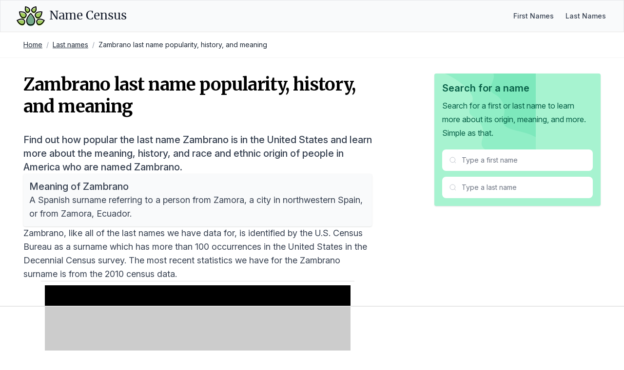

--- FILE ---
content_type: text/html; charset=utf-8
request_url: https://namecensus.com/last-names/zambrano-surname-popularity/
body_size: 8656
content:
<!DOCTYPE html><html lang="en"><head><meta charSet="utf-8"/><meta name="viewport" content="width=device-width, initial-scale=1"/><title>Zambrano last name popularity, history, and meaning</title><meta name="description" content="Data on the popularity and origin of the last name Zambrano in the United States based on the most recent Census data."/><link rel="canonical" href="https://namecensus.com/last-names/zambrano-surname-popularity/"/><meta name="og:title" content="Zambrano last name popularity, history, and meaning"/><meta name="og:description" content="Data on the popularity and origin of the last name Zambrano in the United States based on the most recent Census data."/><meta name="og:image" content="https://mugshotbot.com/m?color=teal&amp;mode=light&amp;pattern=lines_in_motion&amp;url=https://namecensus.com/last-names/zambrano-surname-popularity/"/><meta name="twitter:title" content="Zambrano last name popularity, history, and meaning"/><meta name="twitter:description" content="Data on the popularity and origin of the last name Zambrano in the United States based on the most recent Census data."/><meta name="twitter:image" content="https://mugshotbot.com/m?color=teal&amp;mode=light&amp;pattern=lines_in_motion&amp;url=https://namecensus.com/last-names/zambrano-surname-popularity/"/><meta name="twitter:card" content="summary_large_image"/><link rel="shortcut icon" href="https://namecensus.com/favicon.png"/><link rel="stylesheet" href="https://rsms.me/inter/inter.css"/><link rel="stylesheet" href="https://fonts.googleapis.com/css2?family=Merriweather:wght@400;700&amp;display=swap"/><link rel="stylesheet" href="/static/css/main.css"/><script async="" data-id="101414706" src="//static.getclicky.com/js"></script><script async="" src="https://www.googletagmanager.com/gtag/js?id=UA-166854106-1"></script><script>
window.dataLayer = window.dataLayer || [];
function gtag(){dataLayer.push(arguments);}
gtag('js', new Date());

gtag('config', 'UA-166854106-1');
</script><script data-no-optimize="1" data-cfasync="false">
(function(w, d) {
  w.adthrive = w.adthrive || {};
  w.adthrive.cmd = w.adthrive.cmd || [];
  w.adthrive.plugin = 'adthrive-ads-manual';
  w.adthrive.host = 'ads.adthrive.com';var s = d.createElement('script');
  s.async = true;
  s.referrerpolicy='no-referrer-when-downgrade';
  s.src = 'https://' + w.adthrive.host + '/sites/61aa26a5304ed2001bd97ed5/ads.min.js?referrer=' + w.encodeURIComponent(w.location.href) + '&cb=' + (Math.floor(Math.random() * 100) + 1);
  var n = d.getElementsByTagName('script')[0];
  n.parentNode.insertBefore(s, n);
})(window, document);
</script></head><body class="relative"><nav class="bg-gray-50 border border-b-stone-200" data-nav="true"><div class="mx-auto max-w-7xl px-4 sm:px-6 lg:px-8"><div class="flex h-16 justify-between"><div class="flex"><div class="flex flex-shrink-0 items-center"><a class="flex text-pink-600 hover:text-pink-500" href="/"><svg width="60px" viewBox="0 0 44 31" version="1.1" xmlns="http://www.w3.org/2000/svg" xmlnsXlink="http://www.w3.org/1999/xlink"><title>Name Census logo</title><g id="Page-1" stroke="none" stroke-width="1" fill="none" fill-rule="evenodd"><g id="logo" transform="translate(1.609375, 1.437500)"><path d="M14.34375,22.6171875 C14.34375,17.8007812 20.3789062,11.859375 20.3789062,11.859375 C20.3789062,11.859375 26.4140625,17.8007812 26.4140625,22.6171875 C26.4140625,27.4335938 23.7070312,29.296875 20.3789062,29.296875 C17.0507812,29.296875 14.34375,27.4335938 14.34375,22.6171875 Z" id="Path" fill="#73AA8A"></path><path d="M14.34375,20.9296875 C14.34375,16.1132812 20.3789062,10.171875 20.3789062,10.171875 C20.3789062,10.171875 26.4140625,16.1132812 26.4140625,20.9296875 C26.4140625,25.7460938 23.7070312,27.609375 20.3789062,27.609375 C17.0507812,27.609375 14.34375,25.734375 14.34375,20.9296875 Z" id="Shape" stroke="#000000" stroke-width="1.45125" stroke-linecap="round"></path><path d="M32.6601563,20.5429687 C35.7539062,19.6289062 40.7109375,22.3710938 40.7109375,22.3710938 C40.7109375,22.3710938 38.0390625,27.375 34.9453125,28.2890625 C31.8515625,29.203125 30.1523438,27.8203125 29.5195313,25.6875 C28.8867188,23.5429688 29.5664062,21.4570312 32.6601563,20.5429688 Z" id="Path" fill="#A2CE5D"></path><path d="M32.6601563,18.8554688 C35.7539062,17.9414062 40.7109375,20.6835938 40.7109375,20.6835938 C40.7109375,20.6835938 38.0390625,25.6875 34.9453125,26.6015625 C31.8515625,27.515625 30.1523438,26.1328125 29.5195313,24 C28.8867188,21.8554688 29.5664062,19.7695312 32.6601563,18.8554688 Z" id="Path" stroke="#000000" stroke-width="1.45125" stroke-linecap="round"></path><path d="M22.5351563,4.78125 C23.8710938,2.671875 28.1601563,1.72265625 28.1601563,1.72265625 C28.1601563,1.72265625 29.1679688,6 27.8320313,8.12109375 C26.4960938,10.2421875 24.796875,10.3007812 23.3320313,9.38671875 C21.8789063,8.4609375 21.2109375,6.890625 22.5351563,4.78125 Z M29.109375,10.8398438 C31.6289063,8.82421875 37.2539063,9.50390625 37.2539063,9.50390625 C37.2539063,9.50390625 36.6679688,15.140625 34.1484375,17.15625 C31.6289063,19.171875 29.53125,18.5273438 28.1367188,16.7929688 C26.7421875,15.0585938 26.5898438,12.8554687 29.109375,10.8398438 Z" id="Shape" fill="#A2CE5D" fill-rule="nonzero"></path><path d="M29.109375,9.15234375 C31.6289062,7.13671875 37.2539062,7.81640625 37.2539062,7.81640625 C37.2539062,7.81640625 36.6679688,13.453125 34.1484375,15.46875 C31.6289062,17.484375 29.53125,16.8398438 28.1367187,15.1054688 C26.7539062,13.359375 26.5898438,11.1679688 29.109375,9.15234375 Z M22.5351563,3.08203125 C23.8710938,0.97265625 28.1601562,0.0234375 28.1601562,0.0234375 C28.1601562,0.0234375 29.1679688,4.30078125 27.8320312,6.421875 C26.4960937,8.54296875 24.796875,8.6015625 23.3320313,7.6875 C21.8789063,6.76171875 21.2109375,5.203125 22.5351563,3.08203125 Z" id="Shape" stroke="#000000" stroke-width="1.45125" stroke-linecap="round"></path><path d="M8.109375,20.5429687 C5.015625,19.6289062 0.05859375,22.3710938 0.05859375,22.3710938 C0.05859375,22.3710938 2.73046875,27.375 5.82421875,28.2890625 C8.91796875,29.203125 10.6171875,27.8203125 11.25,25.6875 C11.8828125,23.5546875 11.203125,21.4570312 8.109375,20.5429688 Z" id="Path" fill="#A2CE5D"></path><path d="M8.109375,18.8554688 C5.015625,17.9414062 0.05859375,20.6835938 0.05859375,20.6835938 C0.05859375,20.6835938 2.73046875,25.6875 5.82421875,26.6015625 C8.91796875,27.515625 10.6171875,26.1328125 11.25,24 C11.8828125,21.8671875 11.203125,19.7695312 8.109375,18.8554688 Z" id="Path" stroke="#000000" stroke-width="1.45125" stroke-linecap="round"></path><path d="M18.234375,4.78125 C16.8984375,2.671875 12.609375,1.72265625 12.609375,1.72265625 C12.609375,1.72265625 11.6015625,6 12.9375,8.12109375 C14.2734375,10.2304687 15.9726563,10.3007812 17.4375,9.38671875 C18.890625,8.4609375 19.5585938,6.890625 18.234375,4.78125 Z M11.6601562,10.8398437 C9.140625,8.8359375 3.515625,9.50390625 3.515625,9.50390625 C3.515625,9.50390625 4.1015625,15.140625 6.62109375,17.15625 C9.140625,19.171875 11.2382812,18.5273437 12.6328125,16.7929687 C14.015625,15.046875 14.1796875,12.8554687 11.6601562,10.8398437 Z" id="Shape" fill="#A2CE5D" fill-rule="nonzero"></path><path d="M11.6601562,9.15234375 C9.140625,7.13671875 3.515625,7.8046875 3.515625,7.8046875 C3.515625,7.8046875 4.1015625,13.4414062 6.62109375,15.4570312 C9.140625,17.4726562 11.2382812,16.828125 12.6328125,15.09375 C14.015625,13.359375 14.1796875,11.1679687 11.6601562,9.15234375 Z M18.234375,3.08203125 C16.8984375,0.97265625 12.609375,0.0234375 12.609375,0.0234375 C12.609375,0.0234375 11.6015625,4.30078125 12.9375,6.421875 C14.2734375,8.53125 15.9726563,8.6015625 17.4375,7.6875 C18.890625,6.76171875 19.5585938,5.203125 18.234375,3.08203125 Z" id="Shape" stroke="#000000" stroke-width="1.45125" stroke-linecap="round"></path></g></g></svg><span class="ml-2 text-gray-900 inline-flex items-center text-2xl font-medium leading-tight font-serif">Name Census</span></a></div></div><div class="hidden sm:ml-6 sm:flex self-center"><div class="flex space-x-4"><a href="/first-names/" class="px-1 text-sm text-gray-700 hover:text-gray-800 font-medium">First Names</a><a href="/last-names/" class="px-1 text-sm text-gray-700 hover:text-gray-800 font-medium">Last Names</a></div></div><div class="-mr-2 flex items-center sm:hidden"><button type="button" class="relative inline-flex items-center justify-center rounded-md bg-white p-2 text-gray-400 hover:bg-gray-100 hover:text-gray-500 focus:outline-none focus:ring-2 focus:ring-pink-500 focus:ring-offset-2" aria-controls="mobile-menu" aria-expanded="false" data-nav-toggle="true"><span class="absolute -inset-0.5"></span><span class="sr-only">Open main menu</span><svg class="block h-6 w-6" fill="none" viewBox="0 0 24 24" strokeWidth="1.5" stroke="currentColor" aria-hidden="true" data-nav-icon="open"><title>Open menu</title><path stroke-linecap="round" stroke-linejoin="round" d="M3.75 6.75h16.5M3.75 12h16.5m-16.5 5.25h16.5"></path></svg><svg class="hidden h-6 w-6" fill="none" viewBox="0 0 24 24" strokeWidth="1.5" stroke="currentColor" aria-hidden="true" data-nav-icon="close"><title>Close menu</title><path stroke-linecap="round" stroke-linejoin="round" d="M6 18L18 6M6 6l12 12"></path></svg></button></div></div></div><div class="sm:hidden hidden" id="mobile-menu" data-nav-menu="true"><div class="px-2 pt-2 pb-3 space-y-1"><a href="/first-names/" class="block px-3 py-2 rounded-md text-base font-medium text-gray-700 hover:text-gray-800 hover:bg-gray-50">First Names</a><a href="/last-names/" class="block px-3 py-2 rounded-md text-base font-medium text-gray-700 hover:text-gray-800 hover:bg-gray-50">Last Names</a></div></div></nav><div class="border-b border-b-zinc-100"><nav class="max-w-7xl px-4 sm:px-6 lg:px-8 mx-auto"><ol class="p-4 rounded flex flex-wrap text-sm text-gray-800"><li><a href="/" class="underline">Home</a></li><li class="text-gray-400 px-2">/</li><li><a href="/last-names/" class="underline">Last names</a></li><li class="text-gray-400 px-2">/</li><li>Zambrano last name popularity, history, and meaning</li></ol></nav></div><div class="max-w-7xl px-4 sm:px-6 lg:px-8 mx-auto"><div class="flex flex-wrap"><div class="w-full lg:w-2/3 px-4"><div class="py-8 lg:pe-8"><div class="space-y-5 lg:space-y-8"><h2 class="text-4xl font-bold font-serif mb-6 tracking-tight leading-tight lg:leading-tight">Zambrano last name popularity, history, and meaning</h2><div class="prose text-lg"><p class="text-xl font-medium">Find out how popular the last name Zambrano is in the United States and learn more about the meaning, history, and race and ethnic origin of people in America who are named Zambrano.</p><div class="bg-gray-50 rounded shadow p-3"><h2 class="mt-0 text-xl font-medium">Meaning of Zambrano</h2><p class="mb-0">A Spanish surname referring to a person from Zamora, a city in northwestern Spain, or from Zamora, Ecuador.</p></div><p>Zambrano, like all of the last names we have data for, is identified by the U.S. Census Bureau as a surname which has more than 100 occurrences in the United States in the Decennial Census survey. The most recent statistics we have for the Zambrano surname is from the 2010 census data.</p><h2>Popularity of Zambrano in America</h2><p><strong>Zambrano is the 2117th most popular name in America</strong> based on the data we have collected from the U.S. Census Bureau.</p><p>The Zambrano surname appeared 17,092 times in the 2010 census and if you were to sample 100,000 people in the United States, approximately 6 people would have the surname Zambrano.</p><p>We can also compare 2010 data for Zambrano to data from the previous census in 2000. The table below contains all of the statistics for both years in a side-by-side comparison.</p><div class="overflow-hidden shadow ring-1 ring-black ring-opacity-5 sm:rounded-lg"><div class="overflow-y-auto max-h-[500px]"><table class="min-w-full my-0"><thead class="bg-gray-50 sticky top-0"><tr><th class="py-3.5 pl-4 pr-3 text-left text-base font-semibold whitespace-nowrap"></th><th class="py-3.5 pl-4 pr-3 text-left text-base font-semibold whitespace-nowrap">2010</th><th class="py-3.5 pl-4 pr-3 text-left text-base font-semibold whitespace-nowrap">2000</th><th class="py-3.5 pl-4 pr-3 text-left text-base font-semibold whitespace-nowrap">Change (%)</th></tr></thead><tbody class="bg-white"><tr><td class="whitespace-nowrap py-4 pl-4 pr-3 text-base text-left text-gray-900">Rank</td><td class="whitespace-nowrap py-4 pl-4 pr-3 text-base text-left text-gray-900">2117</td><td class="whitespace-nowrap py-4 pl-4 pr-3 text-base text-left text-gray-900">2661</td><td class="whitespace-nowrap py-4 pl-4 pr-3 text-base text-left text-green-600">-22.77%</td></tr><tr><td class="whitespace-nowrap py-4 pl-4 pr-3 text-base text-left text-gray-900">Count</td><td class="whitespace-nowrap py-4 pl-4 pr-3 text-base text-left text-gray-900">17,092</td><td class="whitespace-nowrap py-4 pl-4 pr-3 text-base text-left text-gray-900">12,471</td><td class="whitespace-nowrap py-4 pl-4 pr-3 text-base text-left text-green-600">31.26%</td></tr><tr><td class="whitespace-nowrap py-4 pl-4 pr-3 text-base text-left text-gray-900">Proportion per 100k</td><td class="whitespace-nowrap py-4 pl-4 pr-3 text-base text-left text-gray-900">5.79</td><td class="whitespace-nowrap py-4 pl-4 pr-3 text-base text-left text-gray-900">4.62</td><td class="whitespace-nowrap py-4 pl-4 pr-3 text-base text-left text-green-600">22.48%</td></tr></tbody></table></div></div><h2>The history of the last name Zambrano</h2><div><p>The surname Zambrano originated in Spain, and its roots can be traced back to the 11th century. It is believed to have derived from the word &quot;zamarra,&quot; which means a sheepskin garment or coat in Spanish. Historically, surnames often originated from occupations, physical characteristics, or places of residence.</p>
<p>The earliest recorded instance of the name Zambrano can be found in the Cartulario de Arras, a medieval manuscript from the 12th century. This document mentions a person named &quot;Pedro Zambrano,&quot; who lived in the region of Aragon, Spain.</p>
<p>During the Middle Ages, the name Zambrano was associated with various noble families in Spain. One notable figure was Alonso Zambrano, a 15th-century Spanish knight who participated in the Reconquista, the period of Christian conquest over the Moors in the Iberian Peninsula.</p>
<p>In the 16th century, the surname Zambrano gained prominence in the Americas, particularly in regions colonized by the Spanish Empire. One significant individual was Diego Zambrano, a Spanish conquistador who accompanied Hernán Cortés in the conquest of Mexico in the early 1500s.</p>
<p>Another notable figure was Juan Zambrano, a 17th-century Spanish composer and organist who served in the royal court of King Philip IV. His compositions, which included sacred and secular works, were highly regarded during his time.</p>
<p>The name Zambrano has also been associated with literary figures, such as María Zambrano, a Spanish philosopher and essayist born in 1904. She was a prominent figure in the Generation of &#39;36, a group of intellectuals and writers who emerged during the Spanish Civil War.</p>
<p>In the realm of art, one cannot overlook Gregorio Zambrano, a Venezuelan sculptor born in 1942. His abstract and geometric works have been exhibited in numerous galleries and museums around the world, earning him international acclaim.</p>
<p>Another notable individual with the surname Zambrano was José Zambrano Valdivia, a Peruvian politician and diplomat who served as the President of Peru from 1844 to 1851. He played a significant role in the country&#39;s political landscape during a turbulent period in its history.</p>
</div><h2 class="text-2xl font-bold mb-4">Race and ethnic origin of people with the last name Zambrano</h2><p>We also have some data on the ancestry of people with the surname Zambrano.</p><p>The below race categories are the modified race categories used in the Census Bureau&#39;s population estimates program. All people were categorized into six mutually exclusive racial and Hispanic origin groups:</p><ol><li>White only</li><li>Black only</li><li>American Indian and Alaskan Native only</li><li>Asian and Pacific Islander only</li><li>Hispanic</li><li>Two or More Races</li></ol><p>For the most recent 2010 census data, the race/ethnic origin breakdown for Zambrano was:</p><div class="overflow-hidden shadow ring-1 ring-black ring-opacity-5 sm:rounded-lg"><div class="overflow-y-auto max-h-[500px]"><table class="min-w-full my-0"><thead class="bg-gray-50 sticky top-0"><tr><th class="py-3.5 pl-4 pr-3 text-left text-base font-semibold whitespace-nowrap">Race/Ethnicity</th><th class="py-3.5 pl-4 pr-3 text-right text-base font-semibold whitespace-nowrap">Percentage</th><th class="py-3.5 pl-4 pr-3 text-right text-base font-semibold whitespace-nowrap">Total Occurrences</th></tr></thead><tbody class="bg-white"><tr><td class="whitespace-nowrap py-4 pl-4 pr-3 text-base text-left text-gray-900">Non-Hispanic White Only</td><td class="whitespace-nowrap py-4 pl-4 pr-3 text-base text-right text-gray-900">6.64%</td><td class="whitespace-nowrap py-4 pl-4 pr-3 text-base text-right text-gray-900">1,135</td></tr><tr><td class="whitespace-nowrap py-4 pl-4 pr-3 text-base text-left text-gray-900">Non-Hispanic Black Only</td><td class="whitespace-nowrap py-4 pl-4 pr-3 text-base text-right text-gray-900">0.22%</td><td class="whitespace-nowrap py-4 pl-4 pr-3 text-base text-right text-gray-900">38</td></tr><tr><td class="whitespace-nowrap py-4 pl-4 pr-3 text-base text-left text-gray-900">Non-Hispanic Asian and Pacific Islander Only</td><td class="whitespace-nowrap py-4 pl-4 pr-3 text-base text-right text-gray-900">1.35%</td><td class="whitespace-nowrap py-4 pl-4 pr-3 text-base text-right text-gray-900">231</td></tr><tr><td class="whitespace-nowrap py-4 pl-4 pr-3 text-base text-left text-gray-900">Non-Hispanic American Indian and Alaskan Native</td><td class="whitespace-nowrap py-4 pl-4 pr-3 text-base text-right text-gray-900">0.09%</td><td class="whitespace-nowrap py-4 pl-4 pr-3 text-base text-right text-gray-900">15</td></tr><tr><td class="whitespace-nowrap py-4 pl-4 pr-3 text-base text-left text-gray-900">Non-Hispanic of Two or More Races</td><td class="whitespace-nowrap py-4 pl-4 pr-3 text-base text-right text-gray-900">0.30%</td><td class="whitespace-nowrap py-4 pl-4 pr-3 text-base text-right text-gray-900">51</td></tr><tr><td class="whitespace-nowrap py-4 pl-4 pr-3 text-base text-left text-gray-900">Hispanic Origin</td><td class="whitespace-nowrap py-4 pl-4 pr-3 text-base text-right text-gray-900">91.40%</td><td class="whitespace-nowrap py-4 pl-4 pr-3 text-base text-right text-gray-900">15,622</td></tr></tbody></table></div></div><p class="text-gray-500 text-sm"><em>Note: Any fields showing (S) means the data was suppressed for privacy so that the data does not in any way identify any specific individuals.</em></p><p>Since we have data from the previous census in 2000, we can also compare the values to see how the popularity of Zambrano has changed in the 10 years between the two census surveys.</p><div class="overflow-hidden shadow ring-1 ring-black ring-opacity-5 sm:rounded-lg"><div class="overflow-y-auto max-h-[500px]"><table class="min-w-full my-0"><thead class="bg-gray-50 sticky top-0"><tr><th class="py-3.5 pl-4 pr-3 text-left text-base font-semibold whitespace-nowrap"></th><th class="py-3.5 pl-4 pr-3 text-left text-base font-semibold whitespace-nowrap">2010</th><th class="py-3.5 pl-4 pr-3 text-left text-base font-semibold whitespace-nowrap">2000</th><th class="py-3.5 pl-4 pr-3 text-left text-base font-semibold whitespace-nowrap">Change (%)</th></tr></thead><tbody class="bg-white"><tr><td class="whitespace-nowrap py-4 pl-4 pr-3 text-base text-left text-gray-900">White</td><td class="whitespace-nowrap py-4 pl-4 pr-3 text-base text-left text-gray-900">6.64%</td><td class="whitespace-nowrap py-4 pl-4 pr-3 text-base text-left text-gray-900">7.92%</td><td class="whitespace-nowrap py-4 pl-4 pr-3 text-base text-left text-red-600">-17.58%</td></tr><tr><td class="whitespace-nowrap py-4 pl-4 pr-3 text-base text-left text-gray-900">Black</td><td class="whitespace-nowrap py-4 pl-4 pr-3 text-base text-left text-gray-900">0.22%</td><td class="whitespace-nowrap py-4 pl-4 pr-3 text-base text-left text-gray-900">0.28%</td><td class="whitespace-nowrap py-4 pl-4 pr-3 text-base text-left text-red-600">-24.00%</td></tr><tr><td class="whitespace-nowrap py-4 pl-4 pr-3 text-base text-left text-gray-900">Asian and Pacific Islander</td><td class="whitespace-nowrap py-4 pl-4 pr-3 text-base text-left text-gray-900">1.35%</td><td class="whitespace-nowrap py-4 pl-4 pr-3 text-base text-left text-gray-900">1.42%</td><td class="whitespace-nowrap py-4 pl-4 pr-3 text-base text-left text-red-600">-5.05%</td></tr><tr><td class="whitespace-nowrap py-4 pl-4 pr-3 text-base text-left text-gray-900">American Indian and Alaskan Native</td><td class="whitespace-nowrap py-4 pl-4 pr-3 text-base text-left text-gray-900">0.09%</td><td class="whitespace-nowrap py-4 pl-4 pr-3 text-base text-left text-gray-900">0.19%</td><td class="whitespace-nowrap py-4 pl-4 pr-3 text-base text-left text-red-600">-71.43%</td></tr><tr><td class="whitespace-nowrap py-4 pl-4 pr-3 text-base text-left text-gray-900">Two or More Races</td><td class="whitespace-nowrap py-4 pl-4 pr-3 text-base text-left text-gray-900">0.30%</td><td class="whitespace-nowrap py-4 pl-4 pr-3 text-base text-left text-gray-900">0.55%</td><td class="whitespace-nowrap py-4 pl-4 pr-3 text-base text-left text-red-600">-58.82%</td></tr><tr><td class="whitespace-nowrap py-4 pl-4 pr-3 text-base text-left text-gray-900">Hispanic</td><td class="whitespace-nowrap py-4 pl-4 pr-3 text-base text-left text-gray-900">91.40%</td><td class="whitespace-nowrap py-4 pl-4 pr-3 text-base text-left text-gray-900">89.64%</td><td class="whitespace-nowrap py-4 pl-4 pr-3 text-base text-left text-green-600">1.94%</td></tr></tbody></table></div></div><h2>Data source</h2><p>The last name data and ethnic breakdown of last names is sourced directly from the Decennial Census survey, conducted every 10 years by the United States Census Bureau.</p><p>The history and meaning of the name Zambrano was researched and written by our team of onomatology and genealogy experts.</p><p>If you have a correction or suggestion to improve the history of Zambrano, please contact us.</p><section data-citation="true"><h2 class="text-2xl font-bold mb-4">Reference this page</h2><p class="mb-4">We spend a lot of resources downloading, cleaning, merging, and formatting the data that is shown on the site.</p><p class="mb-4">If you found the data or information on this page useful in your research, please use the tool below to properly cite or reference Name Census as the source. We appreciate your support!</p><div class="bg-white shadow rounded not-prose"><div class="citation"><div class="citation-menu bg-black rounded-t"><ul class="citation-menu-list flex list-none"><li class="citation-menu-item"><button type="button" class="citation-menu-link px-4 py-3 text-sm font-medium text-gray-300 hover:text-white focus:outline-none rounded-tl" data-citation-tab="link">Link</button></li><li class="citation-menu-item"><button type="button" class="citation-menu-link px-4 py-3 text-sm font-medium text-gray-300 hover:text-white focus:outline-none" data-citation-tab="chicago">Chicago</button></li><li class="citation-menu-item"><button type="button" class="citation-menu-link px-4 py-3 text-sm font-medium text-gray-300 hover:text-white focus:outline-none" data-citation-tab="mla">MLA</button></li><li class="citation-menu-item"><button type="button" class="citation-menu-link px-4 py-3 text-sm font-medium text-gray-300 hover:text-white focus:outline-none" data-citation-tab="apa">APA</button></li><li class="citation-copy ml-auto"><button type="button" class="citation-copy px-4 py-3 text-sm font-medium text-gray-300 hover:text-white focus:outline-none" data-citation-copy="true">Copy</button></li></ul></div><div class="citation-text-container" data-citation-container="true"><div class="citation-item cite-link p-4" data-citation-panel="link"><p class="text-base break-words">&lt;a href=&quot;https://namecensus.com/last-names/zambrano-surname-popularity/&quot;&gt;Zambrano last name popularity, history, and meaning&lt;/a&gt;</p></div><div class="citation-item cite-chicago p-4 hidden" data-citation-panel="chicago"><p class="text-base break-words">&quot;Zambrano last name popularity, history, and meaning&quot;. <em>NameCensus.com. Accessed on January 10, 2026. https://namecensus.com/last-names/zambrano-surname-popularity/.</em></p></div><div class="citation-item cite-mla p-4 hidden" data-citation-panel="mla"><p class="text-base break-words">&quot;Zambrano last name popularity, history, and meaning&quot;. <em>NameCensus.com, https://namecensus.com/last-names/zambrano-surname-popularity/. Accessed 10 January, 2026</em></p></div><div class="citation-item cite-apa p-4 hidden" data-citation-panel="apa"><p class="text-base break-words">Zambrano last name popularity, history, and meaning. NameCensus.com. Retrieved from https://namecensus.com/last-names/zambrano-surname-popularity/.</p></div></div></div></div></section></div></div></div></div><div class="w-full lg:w-1/3 px-4"><div class="top-0 start-0 py-8 lg:ps-8"><div class="relative p-4 bg-emerald-200 rounded shadow"><div class="relative z-10"><h3 class="font-semibold text-xl text-emerald-800 mb-2">Search for a name</h3><div class="prose"><p class="font-normal text-md text-emerald-800">Search for a first or last name to learn more about its origin, meaning, and more.</p><p class="font-normal text-md text-emerald-800">Simple as that.</p></div><div class="mt-5"><div class="mb-3"><div class="max-w-sm relative" data-search="true" data-search-type="first" data-search-size="medium"><div class="relative"><div class="absolute inset-y-0 start-0 flex items-center pointer-events-none z-20 ps-3.5"><svg class="flex-shrink-0 size-4 text-gray-400" xmlns="http://www.w3.org/2000/svg" width="24" height="24" viewBox="0 0 24 24" fill="none" stroke="currentColor" strokeWidth="2" strokeLinecap="round" strokeLinejoin="round"><title>Search</title><circle cx="11" cy="11" r="8"></circle><path d="m21 21-4.3-4.3"></path></svg></div><input class="py-3 ps-10 pe-4 block w-full border-gray-200 rounded-lg text-sm focus:border-emerald-600 focus:ring-emerald-600" type="text" placeholder="Type a first name" autoComplete="off" data-search-input="true"/></div><div class="absolute z-50 w-full bg-white border border-gray-200 rounded-lg shadow-lg hidden" data-search-dropdown="true"><div class="max-h-72 rounded-b-lg overflow-hidden overflow-y-auto"><div class="text-xs uppercase text-gray-500 m-3 mb-1" data-search-label="true">First Names</div><div data-search-results="true"></div><span class="hidden flex items-center py-2 px-4 w-full text-sm text-gray-800" data-search-empty="true">No results</span></div></div></div></div><div class="max-w-sm relative" data-search="true" data-search-type="last" data-search-size="medium"><div class="relative"><div class="absolute inset-y-0 start-0 flex items-center pointer-events-none z-20 ps-3.5"><svg class="flex-shrink-0 size-4 text-gray-400" xmlns="http://www.w3.org/2000/svg" width="24" height="24" viewBox="0 0 24 24" fill="none" stroke="currentColor" strokeWidth="2" strokeLinecap="round" strokeLinejoin="round"><title>Search</title><circle cx="11" cy="11" r="8"></circle><path d="m21 21-4.3-4.3"></path></svg></div><input class="py-3 ps-10 pe-4 block w-full border-gray-200 rounded-lg text-sm focus:border-emerald-600 focus:ring-emerald-600" type="text" placeholder="Type a last name" autoComplete="off" data-search-input="true"/></div><div class="absolute z-50 w-full bg-white border border-gray-200 rounded-lg shadow-lg hidden" data-search-dropdown="true"><div class="max-h-72 rounded-b-lg overflow-hidden overflow-y-auto"><div class="text-xs uppercase text-gray-500 m-3 mb-1" data-search-label="true">Last Names</div><div data-search-results="true"></div><span class="hidden flex items-center py-2 px-4 w-full text-sm text-gray-800" data-search-empty="true">No results</span></div></div></div></div></div><div class="z-[9] absolute top-0 end-0"><svg class="w-48 h-56" width="806" height="511" viewBox="0 0 806 511" fill="none" xmlns="http://www.w3.org/2000/svg"><title>Background shape</title><path d="M544.8 -1147.08L1098.08 484L714.167 614.228C692.688 577.817 658.308 547.748 620.707 527.375C561.271 495.163 493.688 482.213 428.253 465.21C391.41 455.641 349.053 438.735 340.625 401.621C335.248 377.942 346.056 354.034 351.234 330.304C364.887 267.777 335.093 198.172 280.434 164.889C266.851 156.619 251.423 149.934 242.315 136.897C214.215 96.6599 268.253 45.1471 263.125 -3.66296C261.266 -21.3099 251.617 -37.124 241.172 -51.463C126.21 -209.336 -87.5388 -248.663 -263.351 -333.763C-314.682 -358.613 -364.939 -389.135 -400.106 -434.021C-435.273 -478.907 -453.106 -540.621 -434.096 -594.389C-408.119 -667.874 -325.246 -703.948 -248.613 -718.248C-171.98 -732.548 -90.1128 -734.502 -23.1788 -774.468C49.5632 -817.9 90.8002 -897.847 147.393 -960.879C175.737 -992.458 208.024 -1019.8 242.465 -1044.52L544.8 -1147.08Z" fill="currentColor" class="fill-emerald-300/40"></path><path d="M726.923 -1341.99L1280.23 288.8L896.3 419.008C874.821 382.608 840.438 352.54 802.834 332.171C743.394 299.964 675.808 287.017 610.369 270.017C573.523 260.45 531.162 243.546 522.736 206.439C517.358 182.765 528.167 158.861 533.345 135.139C547 72.6228 517.203 3.03076 462.545 -30.2462C448.963 -38.5142 433.533 -45.1982 424.425 -58.2323C396.325 -98.4623 450.366 -149.965 445.237 -198.767C443.377 -216.411 433.727 -232.222 423.283 -246.567C308.3 -404.412 94.5421 -443.732 -81.2789 -528.817C-132.615 -553.663 -182.874 -584.179 -218.044 -629.057C-253.214 -673.935 -271.044 -735.64 -252.036 -789.397C-226.058 -862.869 -143.178 -898.936 -66.543 -913.234C10.092 -927.532 91.9721 -929.485 158.905 -969.444C231.652 -1012.86 272.9 -1092.8 329.489 -1155.82C357.834 -1187.39 390.124 -1214.73 424.565 -1239.45L726.923 -1341.99Z" fill="currentColor" class="fill-emerald-400/20"></path></svg></div></div></div></div></div></div><div class="py-10"></div><footer class="bg-black absolute bottom-0 w-full left-0" aria-labelledby="footer-heading"><h2 id="footer-heading" class="sr-only">Footer</h2><div class="mx-auto max-w-7xl px-6 py-6"><div class="md:flex md:items-center md:justify-between"><p class="text-sm leading-5 text-gray-200 md:order-1">© 2026 Name Census. All rights reserved.</p><div class="mt-4 md:mt-0 md:order-2 flex space-x-6"><a href="/privacy/" class="text-sm leading-5 text-gray-200 hover:text-gray-100 transition ease-in-out duration-150">Privacy</a><a href="/terms/" class="text-sm leading-5 text-gray-200 hover:text-gray-100 transition ease-in-out duration-150">Terms</a><a href="/cookies/" class="text-sm leading-5 text-gray-200 hover:text-gray-100 transition ease-in-out duration-150">Cookies</a></div></div></div></footer><script src="/static/js/site.js" defer=""></script></body></html>

--- FILE ---
content_type: text/html
request_url: https://api.intentiq.com/profiles_engine/ProfilesEngineServlet?at=39&mi=10&dpi=936734067&pt=17&dpn=1&iiqidtype=2&iiqpcid=5c99e4f8-42d9-4f00-a042-4bc40e5a8bc0&iiqpciddate=1769310249054&pcid=5db38be9-bc74-4506-84a5-ab5dd2cbaaa1&idtype=3&gdpr=0&japs=false&jaesc=0&jafc=0&jaensc=0&jsver=0.33&testGroup=A&source=pbjs&ABTestingConfigurationSource=group&abtg=A&vrref=https%3A%2F%2Fnamecensus.com
body_size: 55
content:
{"abPercentage":97,"adt":1,"ct":2,"isOptedOut":false,"data":{"eids":[]},"dbsaved":"false","ls":true,"cttl":86400000,"abTestUuid":"g_8f5c13ad-976f-4ff0-9168-a3625375d37b","tc":9,"sid":290978093}

--- FILE ---
content_type: text/plain
request_url: https://rtb.openx.net/openrtbb/prebidjs
body_size: -219
content:
{"id":"419eb644-b2c5-4d50-9c57-4bc55697b772","nbr":0}

--- FILE ---
content_type: text/plain; charset=UTF-8
request_url: https://at.teads.tv/fpc?analytics_tag_id=PUB_17002&tfpvi=&gdpr_consent=&gdpr_status=22&gdpr_reason=220&ccpa_consent=&sv=prebid-v1
body_size: 56
content:
YjYzMTEzN2EtMTc3Yy00MGFiLWI0ZWYtM2RlNGQ4YjNkNzU2Iy03LTI=

--- FILE ---
content_type: text/plain
request_url: https://rtb.openx.net/openrtbb/prebidjs
body_size: -219
content:
{"id":"96f0270c-53a4-4c26-ba12-35cb0eb45e4e","nbr":0}

--- FILE ---
content_type: text/plain
request_url: https://rtb.openx.net/openrtbb/prebidjs
body_size: -219
content:
{"id":"4d3658f8-1f8c-4b71-be49-1d1cc521d492","nbr":0}

--- FILE ---
content_type: text/plain
request_url: https://rtb.openx.net/openrtbb/prebidjs
body_size: -219
content:
{"id":"7170e64a-e4c5-4644-a9e8-4d8e370fe714","nbr":0}

--- FILE ---
content_type: text/plain
request_url: https://rtb.openx.net/openrtbb/prebidjs
body_size: -219
content:
{"id":"c93f06b5-b2b7-469c-9099-a9f8c69a0ba0","nbr":0}

--- FILE ---
content_type: text/plain
request_url: https://rtb.openx.net/openrtbb/prebidjs
body_size: -219
content:
{"id":"6fe72534-f911-4b08-adbc-f3ea78736c7f","nbr":0}

--- FILE ---
content_type: text/plain
request_url: https://rtb.openx.net/openrtbb/prebidjs
body_size: -219
content:
{"id":"e5a3f589-d20f-4ab0-84ed-7b0f0a93445a","nbr":0}

--- FILE ---
content_type: text/plain
request_url: https://rtb.openx.net/openrtbb/prebidjs
body_size: -219
content:
{"id":"9bf112b3-dec0-4db0-a1be-39c47b6b4c36","nbr":0}

--- FILE ---
content_type: text/plain
request_url: https://rtb.openx.net/openrtbb/prebidjs
body_size: -219
content:
{"id":"fcd69cc4-5903-484f-9dd7-ddac2e294a4b","nbr":0}

--- FILE ---
content_type: text/plain; charset=utf-8
request_url: https://ads.adthrive.com/http-api/cv2
body_size: 4749
content:
{"om":["00xbjwwl","05itxiva","0929nj63","0i2cd22x","0iyi1awv","0s298m4lr19","0sj1rko5","0sm4lr19","1","1028_8728253","10310289136970_462792978","10ua7afe","110_594203329067174820","11142692","11509227","11769254","1185:1610326628","1185:1610326728","11896988","11964869","12010080","12010084","12010088","12168663","12169108","124843_10","124844_23","124848_8","124853_8","1610326625","1610326628","1610326728","1611092","16_553781220","16x7UEIxQu8","17_24632114","17_24696323","17x0742b","1dynz4oo","1h7yhpl7","1ktgrre1","202430_200_EAAYACogrPcXlVDpv4mCpFHbtASH4.EGy-m7zq791oD26KFcrCUyBCeqWqs_","206_492063","206_547869","2132:45327622","2132:45327631","2132:45868998","2132:45999649","2132:46038653","2132:46039087","2132:46039258","2249:672917828","2249:683817811","2249:693167695","2249:700758149","2249:703669956","2249:705185828","2307:1h7yhpl7","2307:1ktgrre1","2307:222tsaq1","2307:3np7959d","2307:3v2n6fcp","2307:4etfwvf1","2307:4r4pgt0w","2307:5i3ultpz","2307:5s8wi8hf","2307:66r1jy9h","2307:6mrds7pc","2307:794di3me","2307:7fmk89yf","2307:7uqs49qv","2307:8orkh93v","2307:9am683nn","2307:9krcxphu","2307:9mspm15z","2307:9nex8xyd","2307:a566o9hb","2307:bwp1tpa5","2307:c1hsjx06","2307:cv0h9mrv","2307:d8xpzwgq","2307:fqeh4hao","2307:g749lgab","2307:gn3plkq1","2307:heb21q1u","2307:hfqgqvcv","2307:innyfbu3","2307:ixtrvado","2307:ktnx3vt3","2307:l5o549mu","2307:m6rbrf6z","2307:nx53afwv","2307:o9vnhw4a","2307:or0on6yk","2307:pi9dvb89","2307:plth4l1a","2307:po4st59x","2307:r0u09phz","2307:r31xyfp0","2307:r5pphbep","2307:s2ahu2ae","2307:tty470r7","2307:u30fsj32","2307:u3i8n6ef","2307:u4atmpu4","2307:xc88kxs9","2307:xoozeugk","2307:yass8yy7","2307:z2zvrgyz","2307:zjn6yvkc","2307:zmciaqa3","23266958","2409_25495_176_CR52092921","2409_25495_176_CR52092959","2409_25495_176_CR52150651","2409_25495_176_CR52153849","2409_25495_176_CR52175340","2409_25495_176_CR52178316","2409_25495_176_CR52186411","2409_25495_176_CR52188001","24598434","247654825","25_53v6aquw","25_8b5u826e","25_fdos2pfx","25_op9gtamy","25_oz31jrd0","25_ti0s3bz3","25_yi6qlg3p","2662_255125_8179376","2676:85393219","2676:85690547","2676:85987427","2676:86895130","2711_64_11769257","2715_9888_262592","2715_9888_521167","2760:176_CR52186411","286bn7o6","29414696","2_206_554478","2jjp1phz","2p298u0gomp","2pu0gomp","2syjv70y","2v4qwpp9","2v5kak5m","2wsmd42g","308_125204_13","31810016","32704583","33419362","33425571","33605181","33605623","33627470","33637455","33865078","34182009","3490:CR52092921","3490:CR52092923","3490:CR52175339","3490:CR52223710","35912746","3646_185414_T26335189","3658_136236_x7xpgcfc","3658_1406006_T26265352","3658_15038_7ju85h9b","3658_15078_fqeh4hao","3658_15078_l5o549mu","3658_15106_u4atmpu4","3658_155735_plth4l1a","3658_15886_5i3ultpz","3658_18008_uqph5v76","3658_203382_y96tvrmt","3658_203382_z2zvrgyz","3658_215376_T26224673","3658_22898_T25553689","3658_24589_9mspm15z","3658_645259_T26437155","3658_94590_T26225265","36_46_11964869","375227988","37cerfai","381513943572","3858:7641963","39303318","3LMBEkP-wis","3llgx2fg","3np7959d","3v2n6fcp","3v5u0p3e","409_216396","409_225977","409_225978","409_225982","409_226377","409_227223","409_227224","409_227226","409_230713","409_230717","42158827","42604842","43a7ptxe","44023623","44629254","44z2zjbq","45868998","458901553568","4714_18819_AV447CLUNRFSRGZGSZDVC2","4714_18819_QK3SE5REXVCDHKEKVQWITS","47745534","481703827","485027845327","48579735","48629971","48700651","49039749","4972638","4etfwvf1","4zai8e8t","51372397","51372434","52721215","53v6aquw","54035274","549410","5510:cymho2zs","5510:echvksei","5510:eq675jr3","5510:mznp7ktv","5510:quk7w53j","5510:ta6sha5k","5510:u4atmpu4","5510:u56k46eo","55116643","55167461","553781220","553781221","554462","554470","5563_66529_OADD2.7353139434767_1YTRZTK38UE4FT14JR","557_409_216616","557_409_220139","557_409_220343","557_409_223589","557_409_228054","557_409_228064","557_409_228113","557_409_230735","55826909","558_93_eal0nev6","558_93_s4s41bit","558_93_u4atmpu4","561282405","56217494","56341213","56544593","5670:8172741","56824595","59664236","59780463","59818357","5989_1799740_703656485","5iujftaz","5s2988wi8hf","5s8wi8hf","5sfc9ja1","600618969","61085224","61900466","61916211","61916223","61916225","61916229","61932920","61932933","6226508011","6226527055","6226530649","6226534791","62499746","6250_66552_T26308731","62689015","627301267","627309156","627309159","62764941","628015148","628086965","628153053","628153173","628222860","628223277","628360579","628360582","628444256","628444259","628444262","628444349","628444433","628444439","628456307","628456310","628456382","628456391","628622163","628622166","628622169","628622172","628622178","628622241","628622244","628622247","628622250","628683371","628687043","628687157","628687460","628687463","628803013","628841673","629007394","629009180","629167998","629168001","629168010","629168565","629171196","629171202","62976224","630928655","63100589","63izgqv4","651637462","659216891404","659713728691","661537341004","666376436","680_99480_700109391","683738007","683738706","684492634","690_99485_1610326628","690_99485_1610326728","692170568","694912939","697084445","697525780","697525781","697525824","697876997","697876999","697893112","6cqn9jfm","6ejtrnf9","6lmy2lg0","6nj9wt54","6tj9m7jw","700109389","700117707","702397981","702423494","702858588","704889081","705115233","705115263","705115332","705115442","705115523","705116861","705117050","705127202","706320056","70_86083698","725271087996","725307736711","725307849769","7354_138543_85445179","7354_138543_85808987","74243_74_18364017","74243_74_18364062","74243_74_18364087","74243_74_18364134","74wv3qdx","794di3me","7969_149355_45327622","7969_149355_45999649","7969_149355_46039900","79ju1d1h","7a0tg1yi","7cmeqmw8","7f298mk89yf","7fmk89yf","7qn8oyg4","7s82759r","7vplnmf7","7xb3th35","8152859","8152878","8152879","8172734","8193073","8193078","82286722","85451497","86088017","86434089","86434384","86434480","8b5u826e","8edb3geb","8h0jrkwl","8o298rkh93v","9046785","9057/0328842c8f1d017570ede5c97267f40d","9057/211d1f0fa71d1a58cabee51f2180e38f","9563632","9659166","97_8152879","97_8193073","97_8193078","9krcxphu","9mspm15z","9nex8xyd","9rqgwgyb","9zqtrtrf","NbIJQmcQ6AI","YlnVIl2d84o","a3ts2hcp","a44srrt7","a566o9hb","a7wye4jw","a8beztgq","acfdbd16-63a2-4298-b541-3a632d12dcd7","af9kspoi","ajnkkyp6","axw5pt53","b0gepiko","b7p8grfa","b99wkm10","bc5edztw","bd5xg6f6","bfwolqbx","bhcgvwxj","c25t9p0u","cbg18jr6","cd29840m5wq","cd40m5wq","cfwukyum","cmpalw5s","cr-2azmi2ttu9vd","cr-2azmi2ttuatj","cr-2azmi2ttubwe","cr-6ovjht2eu9vd","cr-9c_uyzk7qv8qeuzu","cr-Bitc7n_p9iw__vat__49i_k_6v6_h_jce2vj5h_9v3kalhnq","cr-Bitc7n_p9iw__vat__49i_k_6v6_h_jce2vj5h_ZUFnU4yjl","cr-aav1zg0qubwj","cr-aawz3f1rubwj","cr-aawz3f2tubwj","cr-cfqw0i6pu7tmu","cr-f6puwm2y27tf1","cr-flbd4mx4u9vd","cr-flbd4mx4uatj","cr-flbd4mx4ubwe","cr-n0cfbwztu9vd","cr-q3xo02ccubwe","cr-r9yli0fmu9vd","cr-ucg4ns5ou9vd","cr223-f6puwm2yu7tf1","cs92bsda","cv0h9mrv","cymho2zs","cyzccp1w","de6sdyoz","dfru8eib","dg2WmFvzosE","dif1fgsg","dlvawbka","dsugp5th","e6zn0jdp","eal0nev6","eb9vjo1r","echvksei","eq675jr3","eud1td0t","f3h9fqou","f8e4ig0n","fjp0ceax","fovbyhjn","fpbj0p83","fq298eh4hao","fso39hpp","funmfj04","fy5qcztw","g4kw4fir","g529811rwow","g749lgab","ge4kwk32","gjwam5dw","gnpw5mw6","gptg4zsl","gv7spfm4","h0cw921b","h4x8d2p8","hbje7ofi","hf9ak5dg","hffavbt7","hfqgqvcv","hgrz3ggo","hzqgol41","i0tz6sd5","i2aglcoy","i90isgt0","i92980isgt0","iaqttatc","ims4654l","ipb9fyli","iqdsx7qh","ix298trvado","ixtrvado","j39smngx","jd035jgw","jr169syq","jsy1a3jk","k0csqwfi","k0zxl8v3","k2xfz54q","kk2985768bd","kk5768bd","ksc9r3vq","kwb8iur1","kx5rgl0a","l04ojb5z","l45j4icj","l5o549mu","lc408s2k","ldnbhfjl","lizgrou8","ll77hviy","lnmgz2zg","lxlnailk","m2n177jy","m6rbrf6z","mne39gsk","mu298vxy961","mul4id76","muvxy961","mznp7ktv","n8w0plts","ncfr1yiw","nsqnexud","nv5uhf1y","o2s05iig","o4jf439x","of8dd9pr","ofoon6ir","oj70mowv","ou8gxy4u","ouycdkmq","owpdp17p","ox6po8bg","oy3b9yzx","oz31jrd0","oz3ry6sr","p0odjzyt","pi9dvb89","pl298th4l1a","plth4l1a","poc1p809","pzgd3hum","q1kdv2e7","q79txt07","q9I-eRux9vU","qM1pWMu_Q2s","qexs87kc","quk7w53j","r31xyfp0","r3co354x","r5pphbep","s2298ahu2ae","s4s41bit","s53dxvxi","s5fkxzb8","srvah9hj","t2dlmwva","t58xxlzd","t58zjs8i","t7d69r6a","ta6sha5k","ti0s3bz3","twf10en3","tzngt86j","u30fsj32","u3i8n6ef","u4atmpu4","u7p1kjgp","u8px4ucu","uc3gjkej","uhebin5g","ujl9wsn7","unkdn2kt","utberk8n","v705kko8","vdcb5d4i","w04jlltv","w15c67ad","w925m26k","wf9qekf0","wih2rdv3","wp3sy74c","ww2ziwuk","x420t9me","xau90hsg","xdaezn6y","xg2ypd0p","xnfnfr4x","xnx5isri","xxf5kok0","y51tr986","yi6qlg3p","yy10h45c","z2zvrgyz","z8p3j18i","zep75yl2","zisbjpsl","zmciaqa3","zpm9ltrh","zwzjgvpw","7979132","7979135"],"pmp":[],"adomains":["123notices.com","1md.org","about.bugmd.com","acelauncher.com","adameve.com","akusoli.com","allyspin.com","askanexpertonline.com","atomapplications.com","bassbet.com","betsson.gr","biz-zone.co","bizreach.jp","braverx.com","bubbleroom.se","bugmd.com","buydrcleanspray.com","byrna.com","capitaloneshopping.com","clarifion.com","combatironapparel.com","controlcase.com","convertwithwave.com","cotosen.com","countingmypennies.com","cratedb.com","croisieurope.be","cs.money","dallasnews.com","definition.org","derila-ergo.com","dhgate.com","dhs.gov","displate.com","easyprint.app","easyrecipefinder.co","fabpop.net","familynow.club","fla-keys.com","folkaly.com","g123.jp","gameswaka.com","getbugmd.com","getconsumerchoice.com","getcubbie.com","gowavebrowser.co","gowdr.com","gransino.com","grosvenorcasinos.com","guard.io","hero-wars.com","holts.com","instantbuzz.net","itsmanual.com","jackpotcitycasino.com","justanswer.com","justanswer.es","la-date.com","lightinthebox.com","liverrenew.com","local.com","lovehoney.com","lulutox.com","lymphsystemsupport.com","manualsdirectory.org","meccabingo.com","medimops.de","mensdrivingforce.com","millioner.com","miniretornaveis.com","mobiplus.me","myiq.com","national-lottery.co.uk","naturalhealthreports.net","nbliver360.com","nikke-global.com","nordicspirit.co.uk","nuubu.com","onlinemanualspdf.co","original-play.com","outliermodel.com","paperela.com","paradisestays.site","parasiterelief.com","peta.org","photoshelter.com","plannedparenthood.org","playvod-za.com","printeasilyapp.com","printwithwave.com","profitor.com","quicklearnx.com","quickrecipehub.com","rakuten-sec.co.jp","rangeusa.com","refinancegold.com","robocat.com","royalcaribbean.com","saba.com.mx","shift.com","simple.life","spinbara.com","systeme.io","taboola.com","tackenberg.de","temu.com","tenfactorialrocks.com","theoceanac.com","topaipick.com","totaladblock.com","usconcealedcarry.com","vagisil.com","vegashero.com","vegogarden.com","veryfast.io","viewmanuals.com","viewrecipe.net","votervoice.net","vuse.com","wavebrowser.co","wavebrowserpro.com","weareplannedparenthood.org","xiaflex.com","yourchamilia.com"]}

--- FILE ---
content_type: text/plain
request_url: https://rtb.openx.net/openrtbb/prebidjs
body_size: -219
content:
{"id":"eeacd995-4c44-4f67-88cc-24b99fb87bf3","nbr":0}

--- FILE ---
content_type: text/plain
request_url: https://rtb.openx.net/openrtbb/prebidjs
body_size: -219
content:
{"id":"6fb0e458-735e-4fea-9f51-f6e65a782bc4","nbr":0}

--- FILE ---
content_type: text/plain
request_url: https://rtb.openx.net/openrtbb/prebidjs
body_size: -219
content:
{"id":"8bb90a7d-c594-4781-b4d8-087a186d804a","nbr":0}

--- FILE ---
content_type: text/plain
request_url: https://rtb.openx.net/openrtbb/prebidjs
body_size: -219
content:
{"id":"c9b392b0-084c-4a32-a1ed-2369c9baa14c","nbr":0}

--- FILE ---
content_type: text/plain
request_url: https://rtb.openx.net/openrtbb/prebidjs
body_size: -83
content:
{"id":"ca74184f-7ddf-45be-8d3d-3b5789768671","nbr":0}

--- FILE ---
content_type: text/plain
request_url: https://rtb.openx.net/openrtbb/prebidjs
body_size: -219
content:
{"id":"2f99d722-bc12-4ce5-9410-1b54e423acbf","nbr":0}